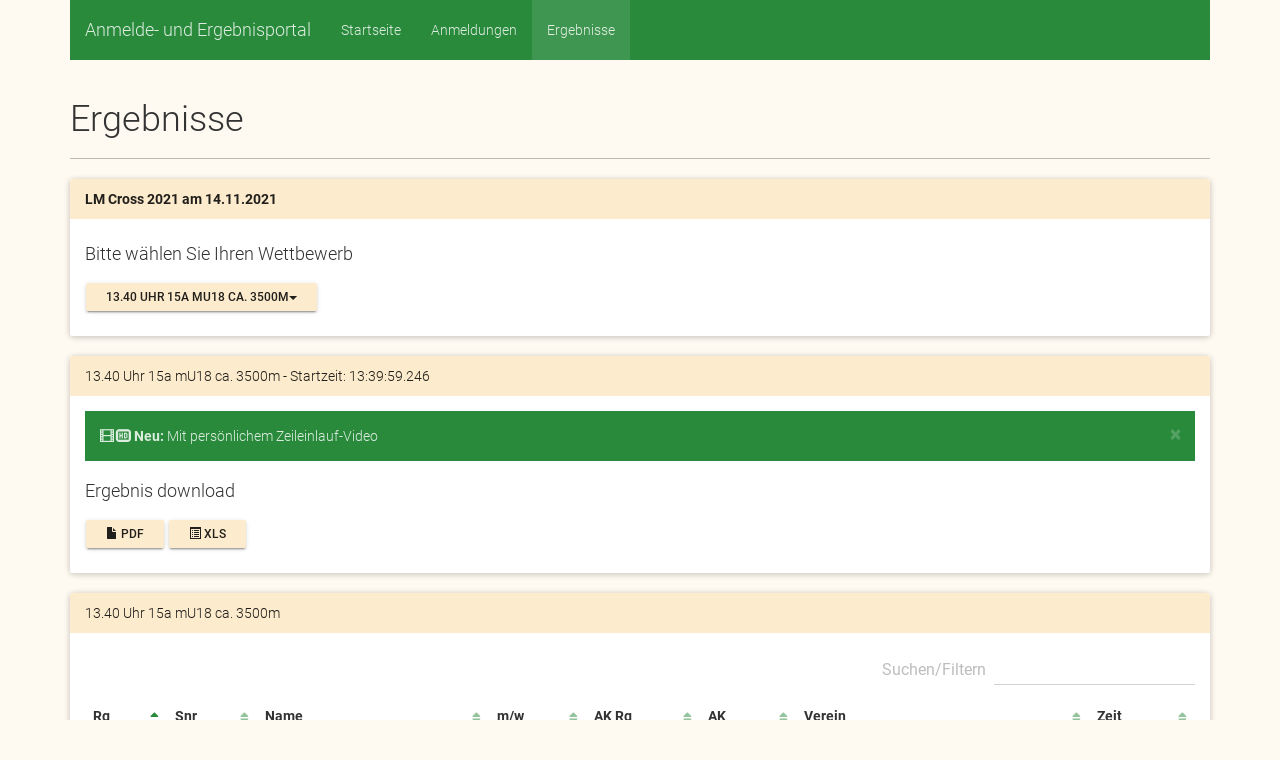

--- FILE ---
content_type: text/html; charset=UTF-8
request_url: https://strassenlauf.org/va_ergebnisse.php?id=680&match=32
body_size: 4001
content:

<!DOCTYPE html>
<html lang="de">
<head>
<meta charset="utf-8">
<meta http-equiv="X-UA-Compatible" content="IE=edge">
<meta name="viewport" content="width=device-width, initial-scale=1">

<title>Ergebnisse LM Cross 2021 14.11.2021 - 14974 Ludwigsfelde</title>

<meta name="resource-type" content="document">
<meta name="distribution" content="Global">
<meta name="robots" content="index,follow">
<meta name="content-language" content="de"> 
<link rel="shortcut icon" href="/favicon.ico">

<style type="text/css">
</style>

<script src="//www.strassenlauf.org/piwik_1/piwik.js" type="text/javascript"></script>

<link rel="stylesheet" href="/css/fontawesome-all.min.css" rel="preload" as="font">


<script src="/js/jquery-1.9.1.js" type="text/javascript"></script>

  <!-- Material Design fonts -->
  <link href="/css/fonts.css" rel="stylesheet">


  <link href="/css/bootstrap.min.css" rel="stylesheet">
  <!-- Bootstrap Material Design -->
  <link rel="stylesheet" type="text/css" href="/css/bootstrap-material-design.css">
  <link rel="stylesheet" type="text/css" href="/css/ripples.min.css">

    <!-- HTML5 shim and Respond.js for IE8 support of HTML5 elements and media queries -->
    <!-- WARNING: Respond.js doesn't work if you view the page via file:// -->
    <!--[if lt IE 9]>
      <script src="/js/html5shiv.min.js"></script>
      <script src="/js/respond.min.js"></script>
    <![endif]-->

<link rel=stylesheet type="text/css" href="/css/style.min.css">

<!--
<link rel=stylesheet type="text/css" href="/css/bootstrap-social.css">
-->



<!-- regular video.js -->
<link href="/css/video-js.css" rel="stylesheet">
<link href="/css/videojs.watermark.css" rel="stylesheet">
<!-- If you like to support IE8 -->
<script src="/js/videojs-ie8.min.js"></script>
<script src="/js/video.js"></script>  
<script src="/js/videojs.watermark.js"></script>




</head>
<body>
<div class="container">
      <!-- Static navbar -->
      <nav class="navbar navbar-default">
        <div class="container-fluid">
          <div class="navbar-header">
            <button type="button" class="navbar-toggle collapsed" data-toggle="collapse" data-target="#navbar" aria-expanded="false" aria-controls="navbar">
              <span class="sr-only">Toggle navigation</span>
              <span class="icon-bar"></span>
              <span class="icon-bar"></span>
              <span class="icon-bar"></span>
            </button>
<a class="navbar-brand" href="/index.php">Anmelde- und Ergebnisportal</a>

          </div>

          <div id="navbar" class="navbar-collapse collapse">
            <ul class="nav navbar-nav">
 
<li ><a href="/index.php">Startseite</a></li> 
 
<li ><a href="/va_liste.php">Anmeldungen</a></li> 
 
<li class="active"><a href="/va_ergebnisse.php">Ergebnisse</a></li> 
 
          </div><!--/.nav-collapse -->
        </div><!--/.container-fluid -->
      </nav>

<div class="page-header">
  <h1>Ergebnisse </h1>
</div>




<div class="panel panel-default">
 <div class="panel-heading"><b>LM Cross 2021 am 14.11.2021</b></div>
 <div class="panel-body">
  <h4>Bitte wählen Sie Ihren Wettbewerb</h4>

<div class="btn-group">
<button type="button" class="btn btn-raised btn-default btn-sm dropdown-toggle" data-toggle="dropdown" aria-haspopup="true" aria-expanded="false">13.40 Uhr 15a mU18 ca. 3500m<span class="caret"></span>
</button>
<ul class="dropdown-menu">
 
<li ><a class="list-group-item" href="/va_ergebnisse.php?id=680&amp;match=-1">Ergebnis-&Uuml;bersicht</a></li>
 
<li ><a class="list-group-item" href="/va_ergebnisse.php?id=680&amp;match=0">10.30 Uhr 1 mU10 Berlin ca. 1200m</a></li>
 
<li ><a class="list-group-item" href="/va_ergebnisse.php?id=680&amp;match=1">10.30 Uhr 1 mU10 Berlin ca. 1200m: Mannschaftswertung</a></li>
 
<li ><a class="list-group-item" href="/va_ergebnisse.php?id=680&amp;match=2">10.40 Uhr 2 mU10 Brandenburg ca. 1200m</a></li>
 
<li ><a class="list-group-item" href="/va_ergebnisse.php?id=680&amp;match=3">10.40 Uhr 2 mU10 Brandenburg ca. 1200m: Mannschaftswertung</a></li>
 
<li ><a class="list-group-item" href="/va_ergebnisse.php?id=680&amp;match=4">10.50 Uhr 3 wU10 Berlin ca. 1200m</a></li>
 
<li ><a class="list-group-item" href="/va_ergebnisse.php?id=680&amp;match=5">10.50 Uhr 3 wU10 Berlin ca. 1200m: Mannschaftswertung</a></li>
 
<li ><a class="list-group-item" href="/va_ergebnisse.php?id=680&amp;match=6">11.00 Uhr 4 wU10 Brandenburg ca. 1200m</a></li>
 
<li ><a class="list-group-item" href="/va_ergebnisse.php?id=680&amp;match=7">11.00 Uhr 4 wU10 Brandenburg ca. 1200m: Mannschaftswertung</a></li>
 
<li ><a class="list-group-item" href="/va_ergebnisse.php?id=680&amp;match=8">11.10 Uhr 5 mU12 Berlin ca. 1200m</a></li>
 
<li ><a class="list-group-item" href="/va_ergebnisse.php?id=680&amp;match=9">11.10 Uhr 5 mU12 Berlin ca. 1200m: Mannschaftswertung</a></li>
 
<li ><a class="list-group-item" href="/va_ergebnisse.php?id=680&amp;match=10">11.20 Uhr 6 mU12 Brandenburg ca. 1200m</a></li>
 
<li ><a class="list-group-item" href="/va_ergebnisse.php?id=680&amp;match=11">11.20 Uhr 6 mU12 Brandenburg ca. 1200m: Mannschaftswertung</a></li>
 
<li ><a class="list-group-item" href="/va_ergebnisse.php?id=680&amp;match=12">11.30 Uhr 7 wU12 Berlin ca. 1200m</a></li>
 
<li ><a class="list-group-item" href="/va_ergebnisse.php?id=680&amp;match=13">11.30 Uhr 7 wU12 Berlin ca. 1200m: Mannschaftswertung</a></li>
 
<li ><a class="list-group-item" href="/va_ergebnisse.php?id=680&amp;match=14">11.40 Uhr 8 wU12 Brandenburg ca. 1200m</a></li>
 
<li ><a class="list-group-item" href="/va_ergebnisse.php?id=680&amp;match=15">11.40 Uhr 8 wU12 Brandenburg ca. 1200m: Mannschaftswertung</a></li>
 
<li ><a class="list-group-item" href="/va_ergebnisse.php?id=680&amp;match=16">11.50 Uhr 9 mU14 Berlin ca. 2400m</a></li>
 
<li ><a class="list-group-item" href="/va_ergebnisse.php?id=680&amp;match=17">11.50 Uhr 9 mU14 Berlin ca. 2400m: Mannschaftswertung</a></li>
 
<li ><a class="list-group-item" href="/va_ergebnisse.php?id=680&amp;match=18">12.05 Uhr 10 mU14 Brandenburg ca. 2400m</a></li>
 
<li ><a class="list-group-item" href="/va_ergebnisse.php?id=680&amp;match=19">12.05 Uhr 10 mU14 Brandenburg ca. 2400m: Mannschaftswertung</a></li>
 
<li ><a class="list-group-item" href="/va_ergebnisse.php?id=680&amp;match=20">12.20 Uhr 11 wU14 Berlin ca. 2400m</a></li>
 
<li ><a class="list-group-item" href="/va_ergebnisse.php?id=680&amp;match=21">12.20 Uhr 11 wU14 Berlin ca. 2400m: Mannschaftswertung</a></li>
 
<li ><a class="list-group-item" href="/va_ergebnisse.php?id=680&amp;match=22">12.35 Uhr 12 wU14 Brandenburg ca. 2400m</a></li>
 
<li ><a class="list-group-item" href="/va_ergebnisse.php?id=680&amp;match=23">12.35 Uhr 12 wU14 Brandenburg ca. 2400m: Mannschaftswertung</a></li>
 
<li ><a class="list-group-item" href="/va_ergebnisse.php?id=680&amp;match=24">13.00 Uhr 13a mU16 Berlin ca. 3500m</a></li>
 
<li ><a class="list-group-item" href="/va_ergebnisse.php?id=680&amp;match=25">13.00 Uhr 13a mU16 Berlin ca. 3500m: Mannschaftswertung</a></li>
 
<li ><a class="list-group-item" href="/va_ergebnisse.php?id=680&amp;match=26">13.00 Uhr 13b mU16 Brandenburg ca. 3500m</a></li>
 
<li ><a class="list-group-item" href="/va_ergebnisse.php?id=680&amp;match=27">13.00 Uhr 13b mU16 Brandenburg ca. 3500m: Mannschaftswertung</a></li>
 
<li ><a class="list-group-item" href="/va_ergebnisse.php?id=680&amp;match=28">13.20 Uhr 14a wU16 Berlin ca. 3500m</a></li>
 
<li ><a class="list-group-item" href="/va_ergebnisse.php?id=680&amp;match=29">13.20 Uhr 14a wU16 Berlin ca. 3500m: Mannschaftswertung</a></li>
 
<li ><a class="list-group-item" href="/va_ergebnisse.php?id=680&amp;match=30">13.20 Uhr 14b wU16 Brandenburg ca. 3500m</a></li>
 
<li ><a class="list-group-item" href="/va_ergebnisse.php?id=680&amp;match=31">13.20 Uhr 14b wU16 Brandenburg ca. 3500m: Mannschaftswertung</a></li>
 
<li  ><a class="list-group-item disabled text-weight-bold" href="/va_ergebnisse.php?id=680&amp;match=32">13.40 Uhr 15a mU18 ca. 3500m</a></li>
 
<li ><a class="list-group-item" href="/va_ergebnisse.php?id=680&amp;match=33">13.40 Uhr 15a mU18 ca. 3500m: Mannschaftswertung</a></li>
 
<li ><a class="list-group-item" href="/va_ergebnisse.php?id=680&amp;match=34">13.40 Uhr 15b mU20 Mittelstrecke ca. 3500m</a></li>
 
<li ><a class="list-group-item" href="/va_ergebnisse.php?id=680&amp;match=35">13.40 Uhr 15b mU20 Mittelstrecke ca. 3500m: Mannschaftswertung</a></li>
 
<li ><a class="list-group-item" href="/va_ergebnisse.php?id=680&amp;match=36">13.40 Uhr 15c wU18 ca. 3500m</a></li>
 
<li ><a class="list-group-item" href="/va_ergebnisse.php?id=680&amp;match=37">13.40 Uhr 15c wU18 ca. 3500m: Mannschaftswertung</a></li>
 
<li ><a class="list-group-item" href="/va_ergebnisse.php?id=680&amp;match=38">13.40 Uhr 15d wU20 ca. 3500m</a></li>
 
<li ><a class="list-group-item" href="/va_ergebnisse.php?id=680&amp;match=39">13.40 Uhr 15e Frauen Mittelstrecke ca. 3500m</a></li>
 
<li ><a class="list-group-item" href="/va_ergebnisse.php?id=680&amp;match=40">13.40 Uhr 15e Frauen Mittelstrecke ca. 3500m: Mannschaftswertung</a></li>
 
<li ><a class="list-group-item" href="/va_ergebnisse.php?id=680&amp;match=41">14.00 Uhr 16a wU20 ca. 4600m</a></li>
 
<li ><a class="list-group-item" href="/va_ergebnisse.php?id=680&amp;match=42">14.00 Uhr 16b Männer Mittelstrecke ca. 4600m</a></li>
 
<li ><a class="list-group-item" href="/va_ergebnisse.php?id=680&amp;match=43">14.00 Uhr 16b Männer Mittelstrecke ca. 4600m: Mannschaftswertung</a></li>
 
<li ><a class="list-group-item" href="/va_ergebnisse.php?id=680&amp;match=44">14.00 Uhr 16c Seniorinnen ab W30 ca. 4600m</a></li>
 
<li ><a class="list-group-item" href="/va_ergebnisse.php?id=680&amp;match=45">14.30 Uhr 17a mU20 Langstrecke ca. 6800m</a></li>
 
<li ><a class="list-group-item" href="/va_ergebnisse.php?id=680&amp;match=46">14.30 Uhr 17b Frauen Langstrecke ca. 6800m</a></li>
 
<li ><a class="list-group-item" href="/va_ergebnisse.php?id=680&amp;match=47">14.30 Uhr 17c Senioren ab M30 ca. 6800m</a></li>
 
<li ><a class="list-group-item" href="/va_ergebnisse.php?id=680&amp;match=48">14.30 Uhr 17d Männer Langstrecke ca. 9000m</a></li>
 
<li ><a class="list-group-item" href="/va_ergebnisse.php?id=680&amp;match=49">14.30 Uhr 17d Männer Langstrecke ca. 9000m: Mannschaftswertung</a></li>
 
  </ul>
 </div>


 </div>
</div>



<div class="panel panel-default">
 <div class="panel-heading">13.40 Uhr 15a mU18 ca. 3500m - Startzeit: 13:39:59.246</div>
 <div class="panel-body">
<div class="alert alert-dismissible alert-info">
  <button type="button" class="close" data-dismiss="alert">×</button>
   <span class="glyphicon glyphicon-film" aria-hidden="true"></span> <i class="glyphicon glyphicon-hd-video" aria-hidden="true"></i> <strong>Neu:</strong> Mit persönlichem Zeileinlauf-Video
</div>
  <h4>Ergebnis download</h4>
  <a class="btn btn-raised btn-default btn-sm" aria-label="Left Align" role="button" href="/presse/1/680/LM_Cross_2021_Presseinformationen.pdf"><span class="glyphicon glyphicon-file" aria-hidden="true"></span> PDF</a>
  <a class="btn btn-raised btn-default btn-sm" aria-label="Left Align" role="button" href="xls_export.php?va=680"><span class="glyphicon glyphicon-list-alt" aria-hidden="true"></span> XLS</a>
 </div>
</div>


<div class="panel panel-default">
<div class="panel-heading">13.40 Uhr 15a mU18 ca. 3500m</div>
<div class="panel-body">
<table class="table table-striped table-hover results-lst display" id="datatabelle_res">
<thead>
<tr>
<th class="all brname">Rg</th>
<th>Snr</th>
<th class="all brname">Name</th>
<th>m/w</th>
<th>AK Rg</th>
<th>AK</th>
<th>Verein</th>
<th class="all brname">Zeit</th>
</tr>
</thead>
<tbody title="Ergebnisdetails, Urkunden download, Ergebnis download, Zieleinlauf Video">
</tbody>
<tfoot>
<tr>
<th></th>
<th></th>
<th></th>
<th></th>
<th></th>
<th></th>
<th></th>
<th></th>
</tr>
</tfoot>
</table>
<br>
</div>
</div>











</div>

<footer>
    <div class="footer" id="footer">
        <div class="container">
            <div class="row">

                <div class="col-lg-3  col-md-2 col-sm-4 col-xs-6">
                    <h3> Social sharing </h3>
                    <ul class="social">
<li> <a href="" title="Facebook" target="_blank" class="btn btn-raised btn-social-icon btn-facebook"><span class="fab fa-facebook" style="color:#3B5998;"></span></a></li>
<li> <a href="" title="Whatsapp" target="_blank" class="btn btn-raised btn-social-icon btn-wha"><span class="fab fa-whatsapp" style="color:#128C7E;"></span></a></li>
<li> <a href="" title="Twitter" target="_blank" class="btn btn-raised btn-social-icon btn-twitter"><span class="fab fa-twitter" style="color:#55ACEE;"></span></a></li>
<li> <a href="" title="Pinterest" target="_blank" class="btn btn-raised btn-social-icon btn-pinterest"><span class="fab fa-pinterest" style="color:#CB2027;"></span></a></li>
<li> <a href="" title="Email" class="btn btn-raised btn-social-icon"><span class="far fa-envelope" style="color:#2672EC;"></span></a></li>
                    </ul>
                </div>

                <div class="col-lg-2  col-md-2 col-sm-4 col-xs-6">
                    <h3> Partner</h3>
                    <ul>
                        <li><a href="http://www.ssf-timing.de"><img src="/images/logo.png" alt="" width="115" height="61"><br><small>SSF Sport Service Falkensee</small></a></li>
                        <li><a href="#"> &nbsp; </a></li>
                    </ul>
                </div>

                <div class="col-lg-2  col-md-2 col-sm-4 col-xs-6">
                    <h3> Menü </h3>
                    <ul>
                        <li> <a href="/"> Startseite </a> </li>
                        <li> <a href="/va_liste.php"> Anmeldungen </a> </li>
                        <li> <a href="/va_ergebnisse.php"> Ergebnisse </a> </li>
                        <li> <a href="#"> &nbsp; </a> </li>
                    </ul>
                </div>

                <div class="col-lg-2  col-md-2 col-sm-4 col-xs-6">
                    <h3> Rechtliches </h3>
                    <ul>
                        <li> <a href="/impressum.php">Impressum</a> </li>
                        <li> <a href="/datenschutz.php">Datenschutz</a> </li>
                        <li> <a href="#"> &nbsp; </a> </li>
                        <li> <a href="#"> &nbsp; </a> </li>
                    </ul>
                </div>

            </div>
            <!--/.row--> 
        </div>
        <!--/.container--> 
    </div>
    <!--/.footer-->
    
    <div class="footer-bottom">
        <div class="container">
            <p class="pull-left"> &copy; 2010-2026 strassenlauf.org </p>
            <div class="pull-right">
                <ul class="nav nav-pills payments">
<!--
                    <li><i class="fab fa-cc-visa"></i></li>
                    <li><i class="fab fa-cc-mastercard"></i></li>
                    <li><i class="fab fa-cc-amex"></i></li>
-->
                    <li><i class="fab fa-cc-paypal"></i>&nbsp;&nbsp;&nbsp;</li>
                </ul> 
            </div>
        </div>
    </div>
    <!--/.footer-bottom--> 
</footer>







<!-- Piwik -->
<script type="text/javascript">
var pkBaseURL = (("https:" == document.location.protocol) ? "https://www.strassenlauf.org/piwik_1/" : "http://www.strassenlauf.org/piwik_1/");
try {
var piwikTracker = Piwik.getTracker(pkBaseURL + "piwik.php", 4);
piwikTracker.trackPageView();
piwikTracker.enableLinkTracking();
} catch( err ) {}
</script><noscript><p><img src="https://www.strassenlauf.org/piwik_1/piwik.php?idsite=4" style="border:0" alt="" /></p></noscript>
<!-- End Piwik Tracking Code -->


    <!-- Bootstrap core JavaScript
    ================================================== -->
    <!-- Placed at the end of the document so the pages load faster -->
<script src="/js/jquery-1.9.1.min.js"></script>
<script src="/js/bootstrap.min.js"></script>

<script src="/js/material.min.js" type="text/javascript"></script>
<script src="/js/ripples.min.js" type="text/javascript"></script>


    <!-- IE10 viewport hack for Surface/desktop Windows 8 bug -->
    <script src="/js/ie10-viewport-bug-workaround.js"></script>
    <script src="/css/ie10-viewport-bug-workaround.css"></script>



<script type="text/javascript" src="/js/datatables/datatables.min.js"></script>
<script type="text/javascript" src="/js/datatables/rowlink.js"></script>


<script type="text/javascript">
$(document).ready(function() {


$.material.init()

var table_res = $('#datatabelle_res').DataTable( {
responsive: {
 details: false
},

"language": {
                "url": "/js/datatables/dataTables.german.lang"
            },

"sDom": '<"top">frt<"bottom"flpi><"clear">',

// show only one page
"paging": true,

// forcing row 2 to be visible
"columnDefs": [
{ responsivePriority: -10, targets: 0, "searchable": false }, // Rg    
{ responsivePriority: 200, targets: 1 }, // Snr   
{ responsivePriority: -10, targets: 2, "visible": true }, // Name  
{ responsivePriority: 120, targets: 3, "searchable": false }, // m/w   
{ responsivePriority: 110, targets: 4, "searchable": false }, // AK Rg 
{ responsivePriority: 300, targets: 5 }, // AK    
{ responsivePriority: 130, targets: 6 }, // Verein
{ responsivePriority: -10, targets: 7, "searchable": false }, // Zeit  

],
// columnDefs Ende



 "autoWidth": false,

 "stateSave": true,

 "bStateSave": false,
 "bFilter": true,
 "scrollX": true,
 "processing": true,
 "serverSide": true,
 "ajax": {
 "url": "/js/server_processing_res.php?id=680&match=32&cert=0",
 },


// for Ajax processing
// "lengthMenu": [[10, 25, 50, -1], [10, 25, 50, "Alle"]],
"lengthMenu": [[10, 25, 50], [10, 25, 50]],
"pageLength": 25,

    } );



// Restore state
/*
var state = table_res.state.loaded();
 if ( state ) {
      table_res.columns().eq( 0 ).each( function ( colIdx ) {
        var colSearch = state.columns[colIdx].search;
        if ( colSearch.search ) {
          $( 'input', table_res.column( colIdx ).footer() ).val( colSearch.search );
        }
      } );
 table_res.draw();
}
*/
$('#datatabelle_res').rowlink();



$("body").on('click', '.clickable-panel[data-href]', function(){
    if(window.location.hash) {
        window.location.hash = $(this).data('href');
    } else {
        window.location.href = $(this).data('href');
    }
})


});
</script>



</body>
</html>

--- FILE ---
content_type: text/html; charset=iso-8859-1
request_url: https://strassenlauf.org/js/server_processing_res.php?id=680&match=32&cert=0&draw=1&columns%5B0%5D%5Bdata%5D=0&columns%5B0%5D%5Bname%5D=&columns%5B0%5D%5Bsearchable%5D=false&columns%5B0%5D%5Borderable%5D=true&columns%5B0%5D%5Bsearch%5D%5Bvalue%5D=&columns%5B0%5D%5Bsearch%5D%5Bregex%5D=false&columns%5B1%5D%5Bdata%5D=1&columns%5B1%5D%5Bname%5D=&columns%5B1%5D%5Bsearchable%5D=true&columns%5B1%5D%5Borderable%5D=true&columns%5B1%5D%5Bsearch%5D%5Bvalue%5D=&columns%5B1%5D%5Bsearch%5D%5Bregex%5D=false&columns%5B2%5D%5Bdata%5D=2&columns%5B2%5D%5Bname%5D=&columns%5B2%5D%5Bsearchable%5D=true&columns%5B2%5D%5Borderable%5D=true&columns%5B2%5D%5Bsearch%5D%5Bvalue%5D=&columns%5B2%5D%5Bsearch%5D%5Bregex%5D=false&columns%5B3%5D%5Bdata%5D=3&columns%5B3%5D%5Bname%5D=&columns%5B3%5D%5Bsearchable%5D=false&columns%5B3%5D%5Borderable%5D=true&columns%5B3%5D%5Bsearch%5D%5Bvalue%5D=&columns%5B3%5D%5Bsearch%5D%5Bregex%5D=false&columns%5B4%5D%5Bdata%5D=4&columns%5B4%5D%5Bname%5D=&columns%5B4%5D%5Bsearchable%5D=false&columns%5B4%5D%5Borderable%5D=true&columns%5B4%5D%5Bsearch%5D%5Bvalue%5D=&columns%5B4%5D%5Bsearch%5D%5Bregex%5D=false&columns%5B5%5D%5Bdata%5D=5&columns%5B5%5D%5Bname%5D=&columns%5B5%5D%5Bsearchable%5D=true&columns%5B5%5D%5Borderable%5D=true&columns%5B5%5D%5Bsearch%5D%5Bvalue%5D=&columns%5B5%5D%5Bsearch%5D%5Bregex%5D=false&columns%5B6%5D%5Bdata%5D=6&columns%5B6%5D%5Bname%5D=&columns%5B6%5D%5Bsearchable%5D=true&columns%5B6%5D%5Borderable%5D=true&columns%5B6%5D%5Bsearch%5D%5Bvalue%5D=&columns%5B6%5D%5Bsearch%5D%5Bregex%5D=false&columns%5B7%5D%5Bdata%5D=7&columns%5B7%5D%5Bname%5D=&columns%5B7%5D%5Bsearchable%5D=false&columns%5B7%5D%5Borderable%5D=true&columns%5B7%5D%5Bsearch%5D%5Bvalue%5D=&columns%5B7%5D%5Bsearch%5D%5Bregex%5D=false&order%5B0%5D%5Bcolumn%5D=0&order%5B0%5D%5Bdir%5D=asc&start=0&length=25&search%5Bvalue%5D=&search%5Bregex%5D=false&_=1768961912851
body_size: 879
content:
{"draw":1,"recordsTotal":21,"recordsFiltered":21,"data":[[1,933,"<a href=\"\/va_ergebnisse.php?id=680&amp;smemb=1693324\">Joshua K\u00fchn<\/a>","1","1","MJ U18","Zehlendorfer TSV v 1888","00:12:11",1587966,680,"16_933_24"],[2,177,"<a href=\"\/va_ergebnisse.php?id=680&amp;smemb=1617724\">Jonas Petschick<\/a>","2","2","MJ U18","LC Cottbus","00:12:22",1587967,680,"16_177_24"],[3,600,"<a href=\"\/va_ergebnisse.php?id=680&amp;smemb=1660024\">Jannek Kl\u00f6ttschen<\/a>","3","3","MJ U18","SG Vehlefanz","00:12:30",1587968,680,"16_600_24"],[4,492,"<a href=\"\/va_ergebnisse.php?id=680&amp;smemb=1649224\">Moritz Ehrke<\/a>","4","4","MJ U18","SC Potsdam","00:12:35",1587969,680,"16_492_24"],[5,569,"<a href=\"\/va_ergebnisse.php?id=680&amp;smemb=1656924\">Jannik Fraikin<\/a>","5","5","MJ U18","SG Chemie Erkner","00:12:36",1587970,680,"16_569_24"],[6,509,"<a href=\"\/va_ergebnisse.php?id=680&amp;smemb=1650924\">Anton Lieske<\/a>","6","6","MJ U18","SC Potsdam","00:12:39",1587971,680,"16_509_24"],[7,178,"<a href=\"\/va_ergebnisse.php?id=680&amp;smemb=1617824\">Luis Reinhardt<\/a>","7","7","MJ U18","LC Cottbus","00:13:00",1587972,680,"16_178_24"],[8,498,"<a href=\"\/va_ergebnisse.php?id=680&amp;smemb=1649824\">Felix Hecker<\/a>","8","8","MJ U18","SC Potsdam","00:13:00",1587973,680,"16_498_24"],[9,119,"<a href=\"\/va_ergebnisse.php?id=680&amp;smemb=1611924\">Paul Seidel<\/a>","9","9","MJ U18","Berliner TSC","00:13:21",1587974,680,"16_119_24"],[10,396,"<a href=\"\/va_ergebnisse.php?id=680&amp;smemb=1639624\">Matteo Reineke<\/a>","10","10","MJ U18","OSC Berlin","00:13:29",1587975,680,"16_396_24"],[11,718,"<a href=\"\/va_ergebnisse.php?id=680&amp;smemb=1671824\">Jassam Abu EL Wafa<\/a>","11","1","a.K.","SV Halle","00:13:34",1587976,680,"16_718_24"],[12,157,"<a href=\"\/va_ergebnisse.php?id=680&amp;smemb=1615724\">Fabian Strau\u00df<\/a>","12","11","MJ U18","KSC Strausberg","00:13:39",1587977,680,"16_157_24"],[13,412,"<a href=\"\/va_ergebnisse.php?id=680&amp;smemb=1641224\">Florian Willi Kuphal<\/a>","13","12","MJ U18","OSC Potsdam e.V.","00:13:43",1587978,680,"16_412_24"],[14,500,"<a href=\"\/va_ergebnisse.php?id=680&amp;smemb=1650024\">Nils Johannes<\/a>","14","13","MJ U18","SC Potsdam","00:13:53",1587979,680,"16_500_24"],[15,719,"<a href=\"\/va_ergebnisse.php?id=680&amp;smemb=1671924\">Arvid Kockel<\/a>","15","2","a.K.","SV Halle","00:13:56",1587980,680,"16_719_24"],[16,543,"<a href=\"\/va_ergebnisse.php?id=680&amp;smemb=1654324\">Laurin Fischer<\/a>","16","14","MJ U18","SCC Berlin","00:14:38",1587981,680,"16_543_24"],[17,856,"<a href=\"\/va_ergebnisse.php?id=680&amp;smemb=1685624\">Daniel Yu<\/a>","17","15","MJ U18","TuS Lichterfelde","00:14:40",1587982,680,"16_856_24"],[18,185,"<a href=\"\/va_ergebnisse.php?id=680&amp;smemb=1618524\">Florian Barthold<\/a>","18","16","MJ U18","LC J\u00fcterbog","00:14:44",1587983,680,"16_185_24"],[19,826,"<a href=\"\/va_ergebnisse.php?id=680&amp;smemb=1682624\">Aljoscha Czyganowski<\/a>","19","17","MJ U18","TuS Lichterfelde","00:15:02",1587984,680,"16_826_24"],[20,326,"<a href=\"\/va_ergebnisse.php?id=680&amp;smemb=1632624\">Moritz Landstorfer<\/a>","20","18","MJ U18","Ludwigsfelder Leichtathleten","00:16:05",1587985,680,"16_326_24"],[21,188,"<a href=\"\/va_ergebnisse.php?id=680&amp;smemb=1618824\">David Gross<\/a>","21","19","MJ U18","LC J\u00fcterbog","00:16:25",1587986,680,"16_188_24"]]}

--- FILE ---
content_type: text/css
request_url: https://strassenlauf.org/css/fonts.css
body_size: 644
content:
@font-face {
  font-family: 'Material Icons';
  font-style: normal;
  font-weight: 400;
  src: url(https://example.com/MaterialIcons-Regular.eot); /* For IE6-8 */
  src: local('Material Icons'),
    local('MaterialIcons-Regular'),
    url(https://example.com/MaterialIcons-Regular.woff2) format('woff2'),
    url(https://example.com/MaterialIcons-Regular.woff) format('woff'),
    url(https://example.com/MaterialIcons-Regular.ttf) format('truetype');
}

.material-icons {
  font-family: 'Material Icons';
  font-weight: normal;
  font-style: normal;
  font-size: 24px;  /* Preferred icon size */
  display: inline-block;
  line-height: 1;
  text-transform: none;
  letter-spacing: normal;
  word-wrap: normal;
  white-space: nowrap;
  direction: ltr;

  /* Support for all WebKit browsers. */
  -webkit-font-smoothing: antialiased;
  /* Support for Safari and Chrome. */
  text-rendering: optimizeLegibility;

  /* Support for Firefox. */
  -moz-osx-font-smoothing: grayscale;

  /* Support for IE. */
  font-feature-settings: 'liga';
}

/* roboto-300 - latin-ext_latin */
@font-face {
  font-family: 'Roboto';
  font-style: normal;
  font-weight: 300;
  src: url('../fonts/roboto-v30-latin-ext_latin-300.eot'); /* IE9 Compat Modes */
  src: local(''),
       url('../fonts/roboto-v30-latin-ext_latin-300.eot?#iefix') format('embedded-opentype'), /* IE6-IE8 */
       url('../fonts/roboto-v30-latin-ext_latin-300.woff2') format('woff2'), /* Super Modern Browsers */
       url('../fonts/roboto-v30-latin-ext_latin-300.woff') format('woff'), /* Modern Browsers */
       url('../fonts/roboto-v30-latin-ext_latin-300.ttf') format('truetype'), /* Safari, Android, iOS */
       url('../fonts/roboto-v30-latin-ext_latin-300.svg#Roboto') format('svg'); /* Legacy iOS */
}
/* roboto-regular - latin-ext_latin */
@font-face {
  font-family: 'Roboto';
  font-style: normal;
  font-weight: 400;
  src: url('../fonts/roboto-v30-latin-ext_latin-regular.eot'); /* IE9 Compat Modes */
  src: local(''),
       url('../fonts/roboto-v30-latin-ext_latin-regular.eot?#iefix') format('embedded-opentype'), /* IE6-IE8 */
       url('../fonts/roboto-v30-latin-ext_latin-regular.woff2') format('woff2'), /* Super Modern Browsers */
       url('../fonts/roboto-v30-latin-ext_latin-regular.woff') format('woff'), /* Modern Browsers */
       url('../fonts/roboto-v30-latin-ext_latin-regular.ttf') format('truetype'), /* Safari, Android, iOS */
       url('../fonts/roboto-v30-latin-ext_latin-regular.svg#Roboto') format('svg'); /* Legacy iOS */
}
/* roboto-italic - latin-ext_latin */
@font-face {
  font-family: 'Roboto';
  font-style: italic;
  font-weight: 400;
  src: url('../fonts/roboto-v30-latin-ext_latin-italic.eot'); /* IE9 Compat Modes */
  src: local(''),
       url('../fonts/roboto-v30-latin-ext_latin-italic.eot?#iefix') format('embedded-opentype'), /* IE6-IE8 */
       url('../fonts/roboto-v30-latin-ext_latin-italic.woff2') format('woff2'), /* Super Modern Browsers */
       url('../fonts/roboto-v30-latin-ext_latin-italic.woff') format('woff'), /* Modern Browsers */
       url('../fonts/roboto-v30-latin-ext_latin-italic.ttf') format('truetype'), /* Safari, Android, iOS */
       url('../fonts/roboto-v30-latin-ext_latin-italic.svg#Roboto') format('svg'); /* Legacy iOS */
}
/* roboto-500 - latin-ext_latin */
@font-face {
  font-family: 'Roboto';
  font-style: normal;
  font-weight: 500;
  src: url('../fonts/roboto-v30-latin-ext_latin-500.eot'); /* IE9 Compat Modes */
  src: local(''),
       url('../fonts/roboto-v30-latin-ext_latin-500.eot?#iefix') format('embedded-opentype'), /* IE6-IE8 */
       url('../fonts/roboto-v30-latin-ext_latin-500.woff2') format('woff2'), /* Super Modern Browsers */
       url('../fonts/roboto-v30-latin-ext_latin-500.woff') format('woff'), /* Modern Browsers */
       url('../fonts/roboto-v30-latin-ext_latin-500.ttf') format('truetype'), /* Safari, Android, iOS */
       url('../fonts/roboto-v30-latin-ext_latin-500.svg#Roboto') format('svg'); /* Legacy iOS */
}
/* roboto-500italic - latin-ext_latin */
@font-face {
  font-family: 'Roboto';
  font-style: italic;
  font-weight: 500;
  src: url('../fonts/roboto-v30-latin-ext_latin-500italic.eot'); /* IE9 Compat Modes */
  src: local(''),
       url('../fonts/roboto-v30-latin-ext_latin-500italic.eot?#iefix') format('embedded-opentype'), /* IE6-IE8 */
       url('../fonts/roboto-v30-latin-ext_latin-500italic.woff2') format('woff2'), /* Super Modern Browsers */
       url('../fonts/roboto-v30-latin-ext_latin-500italic.woff') format('woff'), /* Modern Browsers */
       url('../fonts/roboto-v30-latin-ext_latin-500italic.ttf') format('truetype'), /* Safari, Android, iOS */
       url('../fonts/roboto-v30-latin-ext_latin-500italic.svg#Roboto') format('svg'); /* Legacy iOS */
}
/* roboto-700 - latin-ext_latin */
@font-face {
  font-family: 'Roboto';
  font-style: normal;
  font-weight: 700;
  src: url('../fonts/roboto-v30-latin-ext_latin-700.eot'); /* IE9 Compat Modes */
  src: local(''),
       url('../fonts/roboto-v30-latin-ext_latin-700.eot?#iefix') format('embedded-opentype'), /* IE6-IE8 */
       url('../fonts/roboto-v30-latin-ext_latin-700.woff2') format('woff2'), /* Super Modern Browsers */
       url('../fonts/roboto-v30-latin-ext_latin-700.woff') format('woff'), /* Modern Browsers */
       url('../fonts/roboto-v30-latin-ext_latin-700.ttf') format('truetype'), /* Safari, Android, iOS */
       url('../fonts/roboto-v30-latin-ext_latin-700.svg#Roboto') format('svg'); /* Legacy iOS */
}
/* roboto-700italic - latin-ext_latin */
@font-face {
  font-family: 'Roboto';
  font-style: italic;
  font-weight: 700;
  src: url('../fonts/roboto-v30-latin-ext_latin-700italic.eot'); /* IE9 Compat Modes */
  src: local(''),
       url('../fonts/roboto-v30-latin-ext_latin-700italic.eot?#iefix') format('embedded-opentype'), /* IE6-IE8 */
       url('../fonts/roboto-v30-latin-ext_latin-700italic.woff2') format('woff2'), /* Super Modern Browsers */
       url('../fonts/roboto-v30-latin-ext_latin-700italic.woff') format('woff'), /* Modern Browsers */
       url('../fonts/roboto-v30-latin-ext_latin-700italic.ttf') format('truetype'), /* Safari, Android, iOS */
       url('../fonts/roboto-v30-latin-ext_latin-700italic.svg#Roboto') format('svg'); /* Legacy iOS */
}

--- FILE ---
content_type: text/css
request_url: https://strassenlauf.org/css/ie10-viewport-bug-workaround.css
body_size: -139
content:
@-ms-viewport       { width: device-width; }
@-o-viewport        { width: device-width; }
@viewport           { width: device-width; }


--- FILE ---
content_type: application/javascript
request_url: https://strassenlauf.org/js/datatables/rowlink.js
body_size: 844
content:
/* ============================================================
 * Bootstrap: rowlink.js v3.1.3
 * http://jasny.github.io/bootstrap/javascript/#rowlink
 * ============================================================
 * Copyright 2012-2014 Arnold Daniels
 *
 * Licensed under the Apache License, Version 2.0 (the "License");
 * you may not use this file except in compliance with the License.
 * You may obtain a copy of the License at
 *
 * http://www.apache.org/licenses/LICENSE-2.0
 *
 * Unless required by applicable law or agreed to in writing, software
 * distributed under the License is distributed on an "AS IS" BASIS,
 * WITHOUT WARRANTIES OR CONDITIONS OF ANY KIND, either express or implied.
 * See the License for the specific language governing permissions and
 * limitations under the License.
 * ============================================================ */

+function ($) { "use strict";

  var Rowlink = function (element, options) {
    this.$element = $(element)
    this.options = $.extend({}, Rowlink.DEFAULTS, options)

    this.$element.on('click.bs.rowlink', 'td:not(.rowlink-skip)', $.proxy(this.click, this))
  }

  Rowlink.DEFAULTS = {
    target: "a"
  }

  Rowlink.prototype.click = function(e) {
    var target = $(e.currentTarget).closest('tr').find(this.options.target)[0]
    if ($(e.target)[0] === target) return

    e.preventDefault();

    if (target.click) {
      target.click()
    } else if (document.createEvent) {
      var evt = document.createEvent("MouseEvents");
      evt.initMouseEvent("click", true, true, window, 0, 0, 0, 0, 0, false, false, false, false, 0, null);
      target.dispatchEvent(evt);
    }
  }


  // ROWLINK PLUGIN DEFINITION
  // ===========================

  var old = $.fn.rowlink

  $.fn.rowlink = function (options) {
    return this.each(function () {
      var $this = $(this)
      var data = $this.data('bs.rowlink')
      if (!data) $this.data('bs.rowlink', (data = new Rowlink(this, options)))
    })
  }

  $.fn.rowlink.Constructor = Rowlink


  // ROWLINK NO CONFLICT
  // ====================

  $.fn.rowlink.noConflict = function () {
    $.fn.rowlink = old
    return this
  }


  // ROWLINK DATA-API
  // ==================

  $(document).on('click.bs.rowlink.data-api', '[data-link="row"]', function (e) {
    if ($(e.target).closest('.rowlink-skip').length !== 0) return

    var $this = $(this)
    if ($this.data('bs.rowlink')) return
    $this.rowlink($this.data())
    $(e.target).trigger('click.bs.rowlink')
  })

}(window.jQuery);
